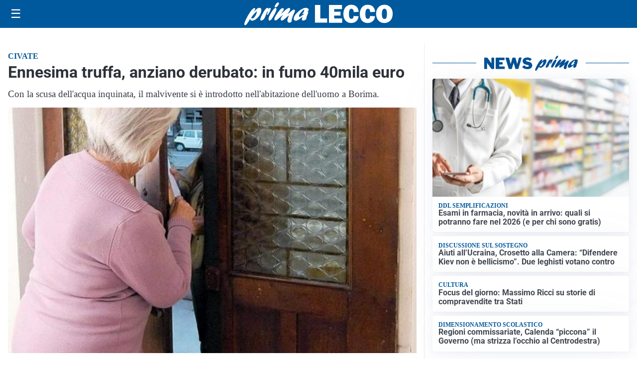

--- FILE ---
content_type: text/html; charset=utf8
request_url: https://primalecco.it/media/my-theme/widgets/list-posts/sidebar-idee-e-consigli.html?ts=29475737
body_size: 456
content:
<div class="widget-title"><span>Idee e consigli</span></div>
<div class="widget-sidebar-featured-poi-lista">
            
                    <article class="featured">
                <a href="https://primalecco.it/rubriche/idee-e-consigli/iperal-festeggia-40-anni-crescita-territorio-e-uno-sguardo-al-futuro/">
                                            <figure><img width="480" height="300" src="https://primalecco.it/media/2026/01/40-anni-Iperal_immagini_Iperal-Fuentes-Centro-commerciale-480x300.jpg" class="attachment-thumbnail size-thumbnail wp-post-image" alt="Iperal festeggia 40 anni: crescita, territorio e uno sguardo al futuro" loading="lazy" sizes="(max-width: 480px) 480px, (max-width: 1024px) 640px, 1280px" decoding="async" /></figure>
                                        <div class="post-meta">
                                                    <span class="lancio">40 ANNI SPESI BENE</span>
                                                <h3>Iperal festeggia 40 anni: crescita, territorio e uno sguardo al futuro</h3>
                    </div>
                </a>
            </article>
            </div>

<div class="widget-footer"><a role="button" href="/idee-e-consigli/" class="outline widget-more-button">Altre notizie</a></div>